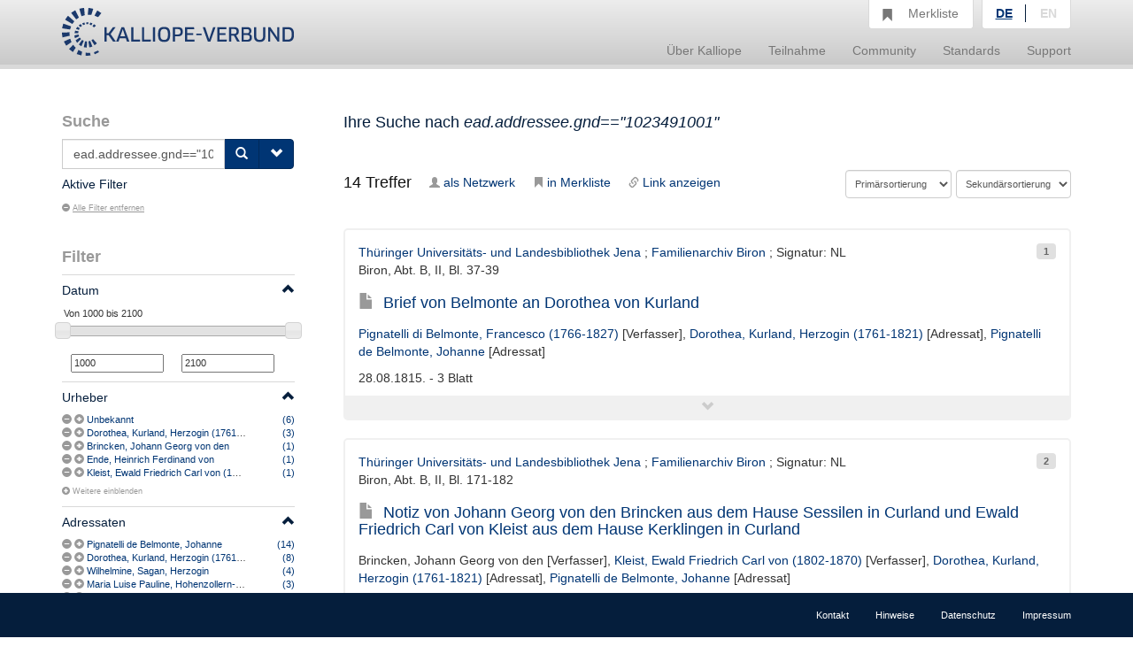

--- FILE ---
content_type: text/html;charset=UTF-8
request_url: https://kalliope-verbund.info/query?q=ead.addressee.gnd%3D%3D%221023491001%22
body_size: 7734
content:
<!DOCTYPE HTML>
<html xmlns="http://www.w3.org/1999/xhtml"
      lang="de">



<script type="text/javascript">window["_gaUserPrefs"] = {
  ioo: function () {
    return true;
  }
}</script>

<head>

  
  

  <title>Kalliope | Verbundkatalog für Archiv- und archivähnliche Bestände und nationales Nachweisinstrument für Nachlässe und Autographen</title>

  <meta charset="UTF-8"/>
  <meta name="lang" content="de">
  <meta name="description" content="Kalliope ist ein Verbund für die Erschließung von Archiv- und archivähnlichen Beständen und nationales Nachweisinstrument für Nachlässe und Autographen. Der Aufbau des Verbunds erfolgte durch die Staatsbibliothek zu Berlin - Preußischer Kulturbesitz (SBB-PK) mit Unterstützung der Deutschen Forschungsgemeinschaft (DFG) 2001." />

  <link rel="stylesheet" href="/css/bootstrap.css"/>
  <link rel="stylesheet" href="/css/kopac_style.css"/>
  <link rel="stylesheet" href="/css/jquery-ui.css"/>
  <link rel="stylesheet" href="/css/findingaid.css"/>
  

  <link rel="shortcut icon" href="/img/favicon.ico" type="image/vnd.microsoft.icon" />

  <script src="/js/jquery-1.10.2.min.js"></script>
  <script src="/js/jquery-ui.js"></script>
  <script src="/js/kopac.js"></script>

  <style>
    .container > .neos-contentcollection > .container {
      padding-left: 0 !Important;
      padding-right: 30px !Important;
    }
  </style>

</head>

<body>

<div id="wrapper">

  <div id="main-wrapper">

    <div id="main-menu"
class="navbar navbar-default navbar-static-top"
role="navigation">

  
  <div class="container">

    <div class="navbar-header">

      <button type="button"
              class="navbar-toggle"
              data-toggle="collapse"
              data-target=".navbar-collapse">
        <span class="sr-only">Navigation umschalten</span>
        <span class="icon-bar"></span>
        <span class="icon-bar"></span>
        <span class="icon-bar"></span>
      </button>

      <a href="/de/index.html"><div id="kopaclogo"><img src="/img/kopac-logo.png"/></div></a>

    </div>

    <div class="navbar-collapse collapse" role="navigation">

      <ul class="nav navbar-nav navbar-right">

        <li class="dropdown">
          <a data-toggle="dropdown" class="dropdown-toggle" href="/de/ueber-kalliope/historie.html"><span>Über Kalliope</span></a>
          <ul class="dropdown-menu">
            <li><a href="/de/ueber-kalliope/historie.html"><span>Historie</span></a></li>
            <li><a href="/de/ueber-kalliope/tourdhorizon.html"><span>Tour d&#39;Horizon</span></a></li>
          </ul>
        </li>

        <li class="dropdown">
          <a data-toggle="dropdown" class="dropdown-toggle" href="/de/Teilnahme/Kalliope-Verbund.html"><span>Teilnahme</span></a>
          <ul class="dropdown-menu">
            <li><a href="/de/Teilnahme/Kalliope-Verbund.html"><span>Kalliope-Verbund</span></a></li>
            <li><a href="/de/Teilnahme/datenbereitstellung.html"><span>Datenbereitstellung</span></a></li>
            <li><a href="/de/Teilnahme/zdn.html"><span>Nachlässe melden</span></a></li>
          </ul>
        </li>

        <li class="dropdown">
          <a data-toggle="dropdown" class="dropdown-toggle" href="/de/community/onlineangebote.html"><span>Community</span></a>
          <ul class="dropdown-menu">
            <li><a href="/de/community/onlineangebote.html"><span>Onlineangebote</span></a></li>
          </ul>
        </li>

        <li class="dropdown">
          <a data-toggle="dropdown" class="dropdown-toggle" href="/de/standards/normdaten.html"><span>Standards</span></a>
          <ul class="dropdown-menu">
            <li><a href="/de/standards/normdaten.html"><span>Normdaten</span></a></li>
            <li><a href="/de/standards/regelwerke.html"><span>Regelwerke</span></a></li>
            <li><a href="/de/standards/datenformate.html"><span>Datenformate</span></a></li>
          </ul>
        </li>

        <li class="dropdown">
          <a data-toggle="dropdown" class="dropdown-toggle" href="/de/support/cql.html"><span>Support</span></a>
          <ul class="dropdown-menu">
            <li><a href="/de/support/cql.html"><span>CQL</span></a></li>
            <li><a href="/de/support/sru.html"><span>SRU</span></a></li>
          </ul>
        </li>

        <li id="notebox">
          <a href="/denotebox?q=">
            <span class="btn glyphicon glyphicon-bookmark  hidden-xs"></span>
            <div id="nbtext"><span>Merkliste</span></div>
          </a>
        </li>


        <li id="language-choice" class="dropdown">
          <a data-toggle="dropdown" class="dropdown-toggle" href="#"><span>Sprachwahl</span></a>
          <ul class="dropdown-menu">
            <li><a class="active" id="de" href="/de/index.html"><span>DE</span></a></li>
            <li><a id="en" href="/en/index.html"><span>EN</span></a></li>
          </ul>
        </li>

      </ul>

    </div>

  </div>

</div>

    <div>
  <div class="neos-contentcollection"><div xmlns:eac="urn:isbn:1-931666-33-4" xmlns:ead="urn:isbn:1-931666-22-9" xmlns:f="http://neos.typo3.org/" xmlns:fo="http://www.w3.org/1999/XSL/Format" xmlns:mapping="http://www.infolytics.com/mapping" xmlns:saxon="http://saxon.sf.net/" xmlns:t="http://www.infolytics.com/translation" xmlns:xlink="http://www.w3.org/1999/xlink" xmlns:xs="http://www.w3.org/2001/XMLSchema" xmlns:xsi="http://www.w3.org/2001/XMLSchema-instance" class="container" role="main"><div class="row"><div class="col-md-3"><form role="search" method="get"><div id="searchbox"><h1>Suche</h1><div><div id="searchinput" class="input-group"><input id="query" type="text" class="form-control" name="q" value="ead.addressee.gnd==&#34;1023491001&#34;" placeholder="Neue Suchanfrage"></input><input id="oldquery" type="hidden" name="oldquery" disabled="disabled" value="ead.addressee.gnd==&#34;1023491001&#34;"></input><span class="input-group-btn"><button class="btn btn-primary" type="submit"><span class="glyphicon glyphicon-search"></span></button><button id="searchOptionButton" class="btn btn-primary" type="button"><span class="glyphicon glyphicon-chevron-down"></span></button></span></div></div></div><div id="searchOptionsBox" class="searchOptions"><h2>Suchoptionen</h2><label class="checkbox"><input type="checkbox" name="q.opt" value="joincollection"></input>Nur Bestandsangaben anzeigen</label><label class="checkbox"><input type="checkbox" name="q.opt" value="digital"></input>Nur digitalisierte Quellen anzeigen</label><label class="checkbox"><input type="checkbox" name="q.opt" value="eac"></input>Suche nur nach Personen und Organisationen</label><label class="checkbox"><input type="checkbox" name="q.opt" value="collection"></input>Suche nur nach Nachlässen</label><label class="checkbox"><input type="checkbox" name="q.opt" value="item"></input>Suche nur nach Autographen</label></div><input type="hidden" name="lastparam" value="true"></input></form><div class="activeFilter clearfix"><h2>Aktive Filter</h2><ul class="list-inline"></ul><h5 class="filteroff"><a href="query?q=ead.addressee.gnd%3D%3D%221023491001%22&amp;htmlFull=false&amp;lang=de&amp;lastparam=true"><span class="glyphicon glyphicon-minus-sign"></span>Alle Filter entfernen</a></h5></div><div id="filters"><h2>Filter<span id="mobileFilterToggle" class="hidden-md hidden-lg glyphicon glyphicon-chevron-down pull-right"></span></h2>
  
  <div class="filter"><div class="filterHeading clearfix"><a href="#"><h5 class="pull-left">Datum</h5><span style="line-height: 2em;" class="glyphicon glyphicon-chevron-up pull-right"></span></a></div><div class="filterContent"><div class="filterShortContent"><p><input type="text" id="amount" style="border:0; font-weight: normal;"></input></p><div id="slider-range" class="ui-slider ui-slider-horizontal ui-widget ui-widget-content ui-corner-all" aria-disabled="false"></div><p><input id="min-slider" class="sliderValue no-spin" data-index="0" value="1000" type="text" maxlength="4" onkeypress="return isNumberKey(event)"></input><input id="max-slider" class="sliderValue no-spin" data-index="1" value="2100" type="text" maxlength="4" onkeypress="return isNumberKey(event)"></input></p></div></div></div><div class="filter"><div class="filterHeading clearfix"><a href="#"><h5 class="pull-left">Urheber</h5><span style="line-height: 2em;" class="glyphicon glyphicon-chevron-up pull-right"></span></a></div><div class="filterContent"><div class="filterShortContent"><p class="filterParagraph"><span class="oneFacetContent"><span class="facetControls"><a title="Unbekannt ausschließen" href="query?q=ead.addressee.gnd%3D%3D%221023491001%22&amp;htmlFull=false&amp;lang=de&amp;fq=ead.creator.index%3A%28NOT%28%22Unbekannt%22%29%29&amp;lastparam=true"><span class="glyphicon glyphicon-minus-sign"></span></a><a href="query?q=ead.addressee.gnd%3D%3D%221023491001%22&amp;htmlFull=false&amp;lang=de&amp;fq=ead.creator.index%3A%28%22Unbekannt%22%29&amp;lastparam=true" title="Unbekannt filtern"><span class="glyphicon glyphicon-plus-sign"></span></a></span><span class="feacetText"><a href="query?q=ead.addressee.gnd%3D%3D%221023491001%22&amp;htmlFull=false&amp;lang=de&amp;fq=ead.creator.index%3A%28%22Unbekannt%22%29&amp;lastparam=true" title="Unbekannt filtern">Unbekannt</a></span><span class="facetNumber"><a href="query?q=ead.addressee.gnd%3D%3D%221023491001%22&amp;htmlFull=false&amp;lang=de&amp;fq=ead.creator.index%3A%28%22Unbekannt%22%29&amp;lastparam=true" title="Unbekannt filtern"><span>(6)</span></a></span></span></p><p class="filterParagraph"><span class="oneFacetContent"><span class="facetControls"><a title="Dorothea, Kurland, Herzogin (1761-1821) ausschließen" href="query?q=ead.addressee.gnd%3D%3D%221023491001%22&amp;htmlFull=false&amp;lang=de&amp;fq=ead.creator.index%3A%28NOT%28%22Dorothea%2C%20Kurland%2C%20Herzogin%20%281761-1821%29%22%29%29&amp;lastparam=true"><span class="glyphicon glyphicon-minus-sign"></span></a><a href="query?q=ead.addressee.gnd%3D%3D%221023491001%22&amp;htmlFull=false&amp;lang=de&amp;fq=ead.creator.index%3A%28%22Dorothea%2C%20Kurland%2C%20Herzogin%20%281761-1821%29%22%29&amp;lastparam=true" title="Dorothea, Kurland, Herzogin (1761-1821) filtern"><span class="glyphicon glyphicon-plus-sign"></span></a></span><span class="feacetText"><a href="query?q=ead.addressee.gnd%3D%3D%221023491001%22&amp;htmlFull=false&amp;lang=de&amp;fq=ead.creator.index%3A%28%22Dorothea%2C%20Kurland%2C%20Herzogin%20%281761-1821%29%22%29&amp;lastparam=true" title="Dorothea, Kurland, Herzogin (1761-1821) filtern">Dorothea, Kurland, Herzogin (1761-1821)</a></span><span class="facetNumber"><a href="query?q=ead.addressee.gnd%3D%3D%221023491001%22&amp;htmlFull=false&amp;lang=de&amp;fq=ead.creator.index%3A%28%22Dorothea%2C%20Kurland%2C%20Herzogin%20%281761-1821%29%22%29&amp;lastparam=true" title="Dorothea, Kurland, Herzogin (1761-1821) filtern"><span>(3)</span></a></span></span></p><p class="filterParagraph"><span class="oneFacetContent"><span class="facetControls"><a title="Brincken, Johann Georg von den ausschließen" href="query?q=ead.addressee.gnd%3D%3D%221023491001%22&amp;htmlFull=false&amp;lang=de&amp;fq=ead.creator.index%3A%28NOT%28%22Brincken%2C%20Johann%20Georg%20von%20den%22%29%29&amp;lastparam=true"><span class="glyphicon glyphicon-minus-sign"></span></a><a href="query?q=ead.addressee.gnd%3D%3D%221023491001%22&amp;htmlFull=false&amp;lang=de&amp;fq=ead.creator.index%3A%28%22Brincken%2C%20Johann%20Georg%20von%20den%22%29&amp;lastparam=true" title="Brincken, Johann Georg von den filtern"><span class="glyphicon glyphicon-plus-sign"></span></a></span><span class="feacetText"><a href="query?q=ead.addressee.gnd%3D%3D%221023491001%22&amp;htmlFull=false&amp;lang=de&amp;fq=ead.creator.index%3A%28%22Brincken%2C%20Johann%20Georg%20von%20den%22%29&amp;lastparam=true" title="Brincken, Johann Georg von den filtern">Brincken, Johann Georg von den</a></span><span class="facetNumber"><a href="query?q=ead.addressee.gnd%3D%3D%221023491001%22&amp;htmlFull=false&amp;lang=de&amp;fq=ead.creator.index%3A%28%22Brincken%2C%20Johann%20Georg%20von%20den%22%29&amp;lastparam=true" title="Brincken, Johann Georg von den filtern"><span>(1)</span></a></span></span></p><p class="filterParagraph"><span class="oneFacetContent"><span class="facetControls"><a title="Ende, Heinrich Ferdinand von ausschließen" href="query?q=ead.addressee.gnd%3D%3D%221023491001%22&amp;htmlFull=false&amp;lang=de&amp;fq=ead.creator.index%3A%28NOT%28%22Ende%2C%20Heinrich%20Ferdinand%20von%22%29%29&amp;lastparam=true"><span class="glyphicon glyphicon-minus-sign"></span></a><a href="query?q=ead.addressee.gnd%3D%3D%221023491001%22&amp;htmlFull=false&amp;lang=de&amp;fq=ead.creator.index%3A%28%22Ende%2C%20Heinrich%20Ferdinand%20von%22%29&amp;lastparam=true" title="Ende, Heinrich Ferdinand von filtern"><span class="glyphicon glyphicon-plus-sign"></span></a></span><span class="feacetText"><a href="query?q=ead.addressee.gnd%3D%3D%221023491001%22&amp;htmlFull=false&amp;lang=de&amp;fq=ead.creator.index%3A%28%22Ende%2C%20Heinrich%20Ferdinand%20von%22%29&amp;lastparam=true" title="Ende, Heinrich Ferdinand von filtern">Ende, Heinrich Ferdinand von</a></span><span class="facetNumber"><a href="query?q=ead.addressee.gnd%3D%3D%221023491001%22&amp;htmlFull=false&amp;lang=de&amp;fq=ead.creator.index%3A%28%22Ende%2C%20Heinrich%20Ferdinand%20von%22%29&amp;lastparam=true" title="Ende, Heinrich Ferdinand von filtern"><span>(1)</span></a></span></span></p><p class="filterParagraph"><span class="oneFacetContent"><span class="facetControls"><a title="Kleist, Ewald Friedrich Carl von (1802-1870) ausschließen" href="query?q=ead.addressee.gnd%3D%3D%221023491001%22&amp;htmlFull=false&amp;lang=de&amp;fq=ead.creator.index%3A%28NOT%28%22Kleist%2C%20Ewald%20Friedrich%20Carl%20von%20%281802-1870%29%22%29%29&amp;lastparam=true"><span class="glyphicon glyphicon-minus-sign"></span></a><a href="query?q=ead.addressee.gnd%3D%3D%221023491001%22&amp;htmlFull=false&amp;lang=de&amp;fq=ead.creator.index%3A%28%22Kleist%2C%20Ewald%20Friedrich%20Carl%20von%20%281802-1870%29%22%29&amp;lastparam=true" title="Kleist, Ewald Friedrich Carl von (1802-1870) filtern"><span class="glyphicon glyphicon-plus-sign"></span></a></span><span class="feacetText"><a href="query?q=ead.addressee.gnd%3D%3D%221023491001%22&amp;htmlFull=false&amp;lang=de&amp;fq=ead.creator.index%3A%28%22Kleist%2C%20Ewald%20Friedrich%20Carl%20von%20%281802-1870%29%22%29&amp;lastparam=true" title="Kleist, Ewald Friedrich Carl von (1802-1870) filtern">Kleist, Ewald Friedrich Carl von (1802-1870)</a></span><span class="facetNumber"><a href="query?q=ead.addressee.gnd%3D%3D%221023491001%22&amp;htmlFull=false&amp;lang=de&amp;fq=ead.creator.index%3A%28%22Kleist%2C%20Ewald%20Friedrich%20Carl%20von%20%281802-1870%29%22%29&amp;lastparam=true" title="Kleist, Ewald Friedrich Carl von (1802-1870) filtern"><span>(1)</span></a></span></span></p><p class="showLongContent"><small><a href="/solr/kopac/facetsearch?q=ead.addressee.gnd%3D%3D%221023491001%22&amp;htmlFull=false&amp;lang=de&amp;onefacet=ead.creator.index&amp;lastparam=true"><span class="glyphicon glyphicon-plus-sign"></span>Weitere einblenden</a></small></p></div></div></div><div class="filter"><div class="filterHeading clearfix"><a href="#"><h5 class="pull-left">Adressaten</h5><span style="line-height: 2em;" class="glyphicon glyphicon-chevron-up pull-right"></span></a></div><div class="filterContent"><div class="filterShortContent"><p class="filterParagraph"><span class="oneFacetContent"><span class="facetControls"><a title="Pignatelli de Belmonte, Johanne ausschließen" href="query?q=ead.addressee.gnd%3D%3D%221023491001%22&amp;htmlFull=false&amp;lang=de&amp;fq=ead.addressee.index%3A%28NOT%28%22Pignatelli%20de%20Belmonte%2C%20Johanne%22%29%29&amp;lastparam=true"><span class="glyphicon glyphicon-minus-sign"></span></a><a href="query?q=ead.addressee.gnd%3D%3D%221023491001%22&amp;htmlFull=false&amp;lang=de&amp;fq=ead.addressee.index%3A%28%22Pignatelli%20de%20Belmonte%2C%20Johanne%22%29&amp;lastparam=true" title="Pignatelli de Belmonte, Johanne filtern"><span class="glyphicon glyphicon-plus-sign"></span></a></span><span class="feacetText"><a href="query?q=ead.addressee.gnd%3D%3D%221023491001%22&amp;htmlFull=false&amp;lang=de&amp;fq=ead.addressee.index%3A%28%22Pignatelli%20de%20Belmonte%2C%20Johanne%22%29&amp;lastparam=true" title="Pignatelli de Belmonte, Johanne filtern">Pignatelli de Belmonte, Johanne</a></span><span class="facetNumber"><a href="query?q=ead.addressee.gnd%3D%3D%221023491001%22&amp;htmlFull=false&amp;lang=de&amp;fq=ead.addressee.index%3A%28%22Pignatelli%20de%20Belmonte%2C%20Johanne%22%29&amp;lastparam=true" title="Pignatelli de Belmonte, Johanne filtern"><span>(14)</span></a></span></span></p><p class="filterParagraph"><span class="oneFacetContent"><span class="facetControls"><a title="Dorothea, Kurland, Herzogin (1761-1821) ausschließen" href="query?q=ead.addressee.gnd%3D%3D%221023491001%22&amp;htmlFull=false&amp;lang=de&amp;fq=ead.addressee.index%3A%28NOT%28%22Dorothea%2C%20Kurland%2C%20Herzogin%20%281761-1821%29%22%29%29&amp;lastparam=true"><span class="glyphicon glyphicon-minus-sign"></span></a><a href="query?q=ead.addressee.gnd%3D%3D%221023491001%22&amp;htmlFull=false&amp;lang=de&amp;fq=ead.addressee.index%3A%28%22Dorothea%2C%20Kurland%2C%20Herzogin%20%281761-1821%29%22%29&amp;lastparam=true" title="Dorothea, Kurland, Herzogin (1761-1821) filtern"><span class="glyphicon glyphicon-plus-sign"></span></a></span><span class="feacetText"><a href="query?q=ead.addressee.gnd%3D%3D%221023491001%22&amp;htmlFull=false&amp;lang=de&amp;fq=ead.addressee.index%3A%28%22Dorothea%2C%20Kurland%2C%20Herzogin%20%281761-1821%29%22%29&amp;lastparam=true" title="Dorothea, Kurland, Herzogin (1761-1821) filtern">Dorothea, Kurland, Herzogin (1761-1821)</a></span><span class="facetNumber"><a href="query?q=ead.addressee.gnd%3D%3D%221023491001%22&amp;htmlFull=false&amp;lang=de&amp;fq=ead.addressee.index%3A%28%22Dorothea%2C%20Kurland%2C%20Herzogin%20%281761-1821%29%22%29&amp;lastparam=true" title="Dorothea, Kurland, Herzogin (1761-1821) filtern"><span>(8)</span></a></span></span></p><p class="filterParagraph"><span class="oneFacetContent"><span class="facetControls"><a title="Wilhelmine, Sagan, Herzogin ausschließen" href="query?q=ead.addressee.gnd%3D%3D%221023491001%22&amp;htmlFull=false&amp;lang=de&amp;fq=ead.addressee.index%3A%28NOT%28%22Wilhelmine%2C%20Sagan%2C%20Herzogin%22%29%29&amp;lastparam=true"><span class="glyphicon glyphicon-minus-sign"></span></a><a href="query?q=ead.addressee.gnd%3D%3D%221023491001%22&amp;htmlFull=false&amp;lang=de&amp;fq=ead.addressee.index%3A%28%22Wilhelmine%2C%20Sagan%2C%20Herzogin%22%29&amp;lastparam=true" title="Wilhelmine, Sagan, Herzogin filtern"><span class="glyphicon glyphicon-plus-sign"></span></a></span><span class="feacetText"><a href="query?q=ead.addressee.gnd%3D%3D%221023491001%22&amp;htmlFull=false&amp;lang=de&amp;fq=ead.addressee.index%3A%28%22Wilhelmine%2C%20Sagan%2C%20Herzogin%22%29&amp;lastparam=true" title="Wilhelmine, Sagan, Herzogin filtern">Wilhelmine, Sagan, Herzogin</a></span><span class="facetNumber"><a href="query?q=ead.addressee.gnd%3D%3D%221023491001%22&amp;htmlFull=false&amp;lang=de&amp;fq=ead.addressee.index%3A%28%22Wilhelmine%2C%20Sagan%2C%20Herzogin%22%29&amp;lastparam=true" title="Wilhelmine, Sagan, Herzogin filtern"><span>(4)</span></a></span></span></p><p class="filterParagraph"><span class="oneFacetContent"><span class="facetControls"><a title="Maria Luise Pauline, Hohenzollern-Hechingen, Fürstin (1782-1845) ausschließen" href="query?q=ead.addressee.gnd%3D%3D%221023491001%22&amp;htmlFull=false&amp;lang=de&amp;fq=ead.addressee.index%3A%28NOT%28%22Maria%20Luise%20Pauline%2C%20Hohenzollern-Hechingen%2C%20F%C3%BCrstin%20%281782-1845%29%22%29%29&amp;lastparam=true"><span class="glyphicon glyphicon-minus-sign"></span></a><a href="query?q=ead.addressee.gnd%3D%3D%221023491001%22&amp;htmlFull=false&amp;lang=de&amp;fq=ead.addressee.index%3A%28%22Maria%20Luise%20Pauline%2C%20Hohenzollern-Hechingen%2C%20F%C3%BCrstin%20%281782-1845%29%22%29&amp;lastparam=true" title="Maria Luise Pauline, Hohenzollern-Hechingen, Fürstin (1782-1845) filtern"><span class="glyphicon glyphicon-plus-sign"></span></a></span><span class="feacetText"><a href="query?q=ead.addressee.gnd%3D%3D%221023491001%22&amp;htmlFull=false&amp;lang=de&amp;fq=ead.addressee.index%3A%28%22Maria%20Luise%20Pauline%2C%20Hohenzollern-Hechingen%2C%20F%C3%BCrstin%20%281782-1845%29%22%29&amp;lastparam=true" title="Maria Luise Pauline, Hohenzollern-Hechingen, Fürstin (1782-1845) filtern">Maria Luise Pauline, Hohenzollern-Hechingen, Fürstin (1782-1845)</a></span><span class="facetNumber"><a href="query?q=ead.addressee.gnd%3D%3D%221023491001%22&amp;htmlFull=false&amp;lang=de&amp;fq=ead.addressee.index%3A%28%22Maria%20Luise%20Pauline%2C%20Hohenzollern-Hechingen%2C%20F%C3%BCrstin%20%281782-1845%29%22%29&amp;lastparam=true" title="Maria Luise Pauline, Hohenzollern-Hechingen, Fürstin (1782-1845) filtern"><span>(3)</span></a></span></span></p><p class="filterParagraph"><span class="oneFacetContent"><span class="facetControls"><a title="Talleyrand-Périgord, Dorothée de (1793-1862) ausschließen" href="query?q=ead.addressee.gnd%3D%3D%221023491001%22&amp;htmlFull=false&amp;lang=de&amp;fq=ead.addressee.index%3A%28NOT%28%22Talleyrand-P%C3%A9rigord%2C%20Doroth%C3%A9e%20de%20%281793-1862%29%22%29%29&amp;lastparam=true"><span class="glyphicon glyphicon-minus-sign"></span></a><a href="query?q=ead.addressee.gnd%3D%3D%221023491001%22&amp;htmlFull=false&amp;lang=de&amp;fq=ead.addressee.index%3A%28%22Talleyrand-P%C3%A9rigord%2C%20Doroth%C3%A9e%20de%20%281793-1862%29%22%29&amp;lastparam=true" title="Talleyrand-Périgord, Dorothée de (1793-1862) filtern"><span class="glyphicon glyphicon-plus-sign"></span></a></span><span class="feacetText"><a href="query?q=ead.addressee.gnd%3D%3D%221023491001%22&amp;htmlFull=false&amp;lang=de&amp;fq=ead.addressee.index%3A%28%22Talleyrand-P%C3%A9rigord%2C%20Doroth%C3%A9e%20de%20%281793-1862%29%22%29&amp;lastparam=true" title="Talleyrand-Périgord, Dorothée de (1793-1862) filtern">Talleyrand-Périgord, Dorothée de (1793-1862)</a></span><span class="facetNumber"><a href="query?q=ead.addressee.gnd%3D%3D%221023491001%22&amp;htmlFull=false&amp;lang=de&amp;fq=ead.addressee.index%3A%28%22Talleyrand-P%C3%A9rigord%2C%20Doroth%C3%A9e%20de%20%281793-1862%29%22%29&amp;lastparam=true" title="Talleyrand-Périgord, Dorothée de (1793-1862) filtern"><span>(1)</span></a></span></span></p></div></div></div><div class="filter"><div class="filterHeading clearfix"><a href="#"><h5 class="pull-left">Beteiligte</h5><span style="line-height: 2em;" class="glyphicon glyphicon-chevron-up pull-right"></span></a></div><div class="filterContent"><div class="filterShortContent"><p class="filterParagraph"><span class="oneFacetContent"><span class="facetControls"><a title="Talleyrand-Périgord, Dorothée de (1793-1862) ausschließen" href="query?q=ead.addressee.gnd%3D%3D%221023491001%22&amp;htmlFull=false&amp;lang=de&amp;fq=ead.others.index%3A%28NOT%28%22Talleyrand-P%C3%A9rigord%2C%20Doroth%C3%A9e%20de%20%281793-1862%29%22%29%29&amp;lastparam=true"><span class="glyphicon glyphicon-minus-sign"></span></a><a href="query?q=ead.addressee.gnd%3D%3D%221023491001%22&amp;htmlFull=false&amp;lang=de&amp;fq=ead.others.index%3A%28%22Talleyrand-P%C3%A9rigord%2C%20Doroth%C3%A9e%20de%20%281793-1862%29%22%29&amp;lastparam=true" title="Talleyrand-Périgord, Dorothée de (1793-1862) filtern"><span class="glyphicon glyphicon-plus-sign"></span></a></span><span class="feacetText"><a href="query?q=ead.addressee.gnd%3D%3D%221023491001%22&amp;htmlFull=false&amp;lang=de&amp;fq=ead.others.index%3A%28%22Talleyrand-P%C3%A9rigord%2C%20Doroth%C3%A9e%20de%20%281793-1862%29%22%29&amp;lastparam=true" title="Talleyrand-Périgord, Dorothée de (1793-1862) filtern">Talleyrand-Périgord, Dorothée de (1793-1862)</a></span><span class="facetNumber"><a href="query?q=ead.addressee.gnd%3D%3D%221023491001%22&amp;htmlFull=false&amp;lang=de&amp;fq=ead.others.index%3A%28%22Talleyrand-P%C3%A9rigord%2C%20Doroth%C3%A9e%20de%20%281793-1862%29%22%29&amp;lastparam=true" title="Talleyrand-Périgord, Dorothée de (1793-1862) filtern"><span>(3)</span></a></span></span></p><p class="filterParagraph"><span class="oneFacetContent"><span class="facetControls"><a title="Aleksandr I., Russland, Zar (1777-1825) ausschließen" href="query?q=ead.addressee.gnd%3D%3D%221023491001%22&amp;htmlFull=false&amp;lang=de&amp;fq=ead.others.index%3A%28NOT%28%22Aleksandr%20I.%2C%20Russland%2C%20Zar%20%281777-1825%29%22%29%29&amp;lastparam=true"><span class="glyphicon glyphicon-minus-sign"></span></a><a href="query?q=ead.addressee.gnd%3D%3D%221023491001%22&amp;htmlFull=false&amp;lang=de&amp;fq=ead.others.index%3A%28%22Aleksandr%20I.%2C%20Russland%2C%20Zar%20%281777-1825%29%22%29&amp;lastparam=true" title="Aleksandr I., Russland, Zar (1777-1825) filtern"><span class="glyphicon glyphicon-plus-sign"></span></a></span><span class="feacetText"><a href="query?q=ead.addressee.gnd%3D%3D%221023491001%22&amp;htmlFull=false&amp;lang=de&amp;fq=ead.others.index%3A%28%22Aleksandr%20I.%2C%20Russland%2C%20Zar%20%281777-1825%29%22%29&amp;lastparam=true" title="Aleksandr I., Russland, Zar (1777-1825) filtern">Aleksandr I., Russland, Zar (1777-1825)</a></span><span class="facetNumber"><a href="query?q=ead.addressee.gnd%3D%3D%221023491001%22&amp;htmlFull=false&amp;lang=de&amp;fq=ead.others.index%3A%28%22Aleksandr%20I.%2C%20Russland%2C%20Zar%20%281777-1825%29%22%29&amp;lastparam=true" title="Aleksandr I., Russland, Zar (1777-1825) filtern"><span>(2)</span></a></span></span></p><p class="filterParagraph"><span class="oneFacetContent"><span class="facetControls"><a title="Dorothea, Kurland, Herzogin (1761-1821) ausschließen" href="query?q=ead.addressee.gnd%3D%3D%221023491001%22&amp;htmlFull=false&amp;lang=de&amp;fq=ead.others.index%3A%28NOT%28%22Dorothea%2C%20Kurland%2C%20Herzogin%20%281761-1821%29%22%29%29&amp;lastparam=true"><span class="glyphicon glyphicon-minus-sign"></span></a><a href="query?q=ead.addressee.gnd%3D%3D%221023491001%22&amp;htmlFull=false&amp;lang=de&amp;fq=ead.others.index%3A%28%22Dorothea%2C%20Kurland%2C%20Herzogin%20%281761-1821%29%22%29&amp;lastparam=true" title="Dorothea, Kurland, Herzogin (1761-1821) filtern"><span class="glyphicon glyphicon-plus-sign"></span></a></span><span class="feacetText"><a href="query?q=ead.addressee.gnd%3D%3D%221023491001%22&amp;htmlFull=false&amp;lang=de&amp;fq=ead.others.index%3A%28%22Dorothea%2C%20Kurland%2C%20Herzogin%20%281761-1821%29%22%29&amp;lastparam=true" title="Dorothea, Kurland, Herzogin (1761-1821) filtern">Dorothea, Kurland, Herzogin (1761-1821)</a></span><span class="facetNumber"><a href="query?q=ead.addressee.gnd%3D%3D%221023491001%22&amp;htmlFull=false&amp;lang=de&amp;fq=ead.others.index%3A%28%22Dorothea%2C%20Kurland%2C%20Herzogin%20%281761-1821%29%22%29&amp;lastparam=true" title="Dorothea, Kurland, Herzogin (1761-1821) filtern"><span>(2)</span></a></span></span></p><p class="filterParagraph"><span class="oneFacetContent"><span class="facetControls"><a title="Krug, Wilhelm Traugott (1770-1842) ausschließen" href="query?q=ead.addressee.gnd%3D%3D%221023491001%22&amp;htmlFull=false&amp;lang=de&amp;fq=ead.others.index%3A%28NOT%28%22Krug%2C%20Wilhelm%20Traugott%20%281770-1842%29%22%29%29&amp;lastparam=true"><span class="glyphicon glyphicon-minus-sign"></span></a><a href="query?q=ead.addressee.gnd%3D%3D%221023491001%22&amp;htmlFull=false&amp;lang=de&amp;fq=ead.others.index%3A%28%22Krug%2C%20Wilhelm%20Traugott%20%281770-1842%29%22%29&amp;lastparam=true" title="Krug, Wilhelm Traugott (1770-1842) filtern"><span class="glyphicon glyphicon-plus-sign"></span></a></span><span class="feacetText"><a href="query?q=ead.addressee.gnd%3D%3D%221023491001%22&amp;htmlFull=false&amp;lang=de&amp;fq=ead.others.index%3A%28%22Krug%2C%20Wilhelm%20Traugott%20%281770-1842%29%22%29&amp;lastparam=true" title="Krug, Wilhelm Traugott (1770-1842) filtern">Krug, Wilhelm Traugott (1770-1842)</a></span><span class="facetNumber"><a href="query?q=ead.addressee.gnd%3D%3D%221023491001%22&amp;htmlFull=false&amp;lang=de&amp;fq=ead.others.index%3A%28%22Krug%2C%20Wilhelm%20Traugott%20%281770-1842%29%22%29&amp;lastparam=true" title="Krug, Wilhelm Traugott (1770-1842) filtern"><span>(2)</span></a></span></span></p><p class="filterParagraph"><span class="oneFacetContent"><span class="facetControls"><a title="Krüdener, Barbara Juliane von (1764-1824) ausschließen" href="query?q=ead.addressee.gnd%3D%3D%221023491001%22&amp;htmlFull=false&amp;lang=de&amp;fq=ead.others.index%3A%28NOT%28%22Kr%C3%BCdener%2C%20Barbara%20Juliane%20von%20%281764-1824%29%22%29%29&amp;lastparam=true"><span class="glyphicon glyphicon-minus-sign"></span></a><a href="query?q=ead.addressee.gnd%3D%3D%221023491001%22&amp;htmlFull=false&amp;lang=de&amp;fq=ead.others.index%3A%28%22Kr%C3%BCdener%2C%20Barbara%20Juliane%20von%20%281764-1824%29%22%29&amp;lastparam=true" title="Krüdener, Barbara Juliane von (1764-1824) filtern"><span class="glyphicon glyphicon-plus-sign"></span></a></span><span class="feacetText"><a href="query?q=ead.addressee.gnd%3D%3D%221023491001%22&amp;htmlFull=false&amp;lang=de&amp;fq=ead.others.index%3A%28%22Kr%C3%BCdener%2C%20Barbara%20Juliane%20von%20%281764-1824%29%22%29&amp;lastparam=true" title="Krüdener, Barbara Juliane von (1764-1824) filtern">Krüdener, Barbara Juliane von (1764-1824)</a></span><span class="facetNumber"><a href="query?q=ead.addressee.gnd%3D%3D%221023491001%22&amp;htmlFull=false&amp;lang=de&amp;fq=ead.others.index%3A%28%22Kr%C3%BCdener%2C%20Barbara%20Juliane%20von%20%281764-1824%29%22%29&amp;lastparam=true" title="Krüdener, Barbara Juliane von (1764-1824) filtern"><span>(2)</span></a></span></span></p><p class="showLongContent"><small><a href="/solr/kopac/facetsearch?q=ead.addressee.gnd%3D%3D%221023491001%22&amp;htmlFull=false&amp;lang=de&amp;onefacet=ead.others.index&amp;lastparam=true"><span class="glyphicon glyphicon-plus-sign"></span>Weitere einblenden</a></small></p></div></div></div><div class="filter"><div class="filterHeading clearfix"><a href="#"><h5 class="pull-left">Gattungen</h5><span style="line-height: 2em;" class="glyphicon glyphicon-chevron-up pull-right"></span></a></div><div class="filterContent"><div class="filterShortContent"><p class="filterParagraph"><span class="oneFacetContent"><span class="facetControls"><a title="Brief ausschließen" href="query?q=ead.addressee.gnd%3D%3D%221023491001%22&amp;htmlFull=false&amp;lang=de&amp;fq=ead.genre.index%3A%28NOT%28%22Brief%22%29%29&amp;lastparam=true"><span class="glyphicon glyphicon-minus-sign"></span></a><a href="query?q=ead.addressee.gnd%3D%3D%221023491001%22&amp;htmlFull=false&amp;lang=de&amp;fq=ead.genre.index%3A%28%22Brief%22%29&amp;lastparam=true" title="Brief filtern"><span class="glyphicon glyphicon-plus-sign"></span></a></span><span class="feacetText"><a href="query?q=ead.addressee.gnd%3D%3D%221023491001%22&amp;htmlFull=false&amp;lang=de&amp;fq=ead.genre.index%3A%28%22Brief%22%29&amp;lastparam=true" title="Brief filtern">Brief</a></span><span class="facetNumber"><a href="query?q=ead.addressee.gnd%3D%3D%221023491001%22&amp;htmlFull=false&amp;lang=de&amp;fq=ead.genre.index%3A%28%22Brief%22%29&amp;lastparam=true" title="Brief filtern"><span>(12)</span></a></span></span></p><p class="filterParagraph"><span class="oneFacetContent"><span class="facetControls"><a title="Bearbeitung ausschließen" href="query?q=ead.addressee.gnd%3D%3D%221023491001%22&amp;htmlFull=false&amp;lang=de&amp;fq=ead.genre.index%3A%28NOT%28%22Bearbeitung%22%29%29&amp;lastparam=true"><span class="glyphicon glyphicon-minus-sign"></span></a><a href="query?q=ead.addressee.gnd%3D%3D%221023491001%22&amp;htmlFull=false&amp;lang=de&amp;fq=ead.genre.index%3A%28%22Bearbeitung%22%29&amp;lastparam=true" title="Bearbeitung filtern"><span class="glyphicon glyphicon-plus-sign"></span></a></span><span class="feacetText"><a href="query?q=ead.addressee.gnd%3D%3D%221023491001%22&amp;htmlFull=false&amp;lang=de&amp;fq=ead.genre.index%3A%28%22Bearbeitung%22%29&amp;lastparam=true" title="Bearbeitung filtern">Bearbeitung</a></span><span class="facetNumber"><a href="query?q=ead.addressee.gnd%3D%3D%221023491001%22&amp;htmlFull=false&amp;lang=de&amp;fq=ead.genre.index%3A%28%22Bearbeitung%22%29&amp;lastparam=true" title="Bearbeitung filtern"><span>(1)</span></a></span></span></p><p class="filterParagraph"><span class="oneFacetContent"><span class="facetControls"><a title="Dokument ausschließen" href="query?q=ead.addressee.gnd%3D%3D%221023491001%22&amp;htmlFull=false&amp;lang=de&amp;fq=ead.genre.index%3A%28NOT%28%22Dokument%22%29%29&amp;lastparam=true"><span class="glyphicon glyphicon-minus-sign"></span></a><a href="query?q=ead.addressee.gnd%3D%3D%221023491001%22&amp;htmlFull=false&amp;lang=de&amp;fq=ead.genre.index%3A%28%22Dokument%22%29&amp;lastparam=true" title="Dokument filtern"><span class="glyphicon glyphicon-plus-sign"></span></a></span><span class="feacetText"><a href="query?q=ead.addressee.gnd%3D%3D%221023491001%22&amp;htmlFull=false&amp;lang=de&amp;fq=ead.genre.index%3A%28%22Dokument%22%29&amp;lastparam=true" title="Dokument filtern">Dokument</a></span><span class="facetNumber"><a href="query?q=ead.addressee.gnd%3D%3D%221023491001%22&amp;htmlFull=false&amp;lang=de&amp;fq=ead.genre.index%3A%28%22Dokument%22%29&amp;lastparam=true" title="Dokument filtern"><span>(1)</span></a></span></span></p></div></div></div><div class="filter"><div class="filterHeading clearfix"><a href="#"><h5 class="pull-left">Bestandshaltende Institutionen</h5><span style="line-height: 2em;" class="glyphicon glyphicon-chevron-up pull-right"></span></a></div><div class="filterContent"><div class="filterShortContent"><p class="filterParagraph"><span class="oneFacetContent"><span class="facetControls"><a title="Thüringer Universitäts- und Landesbibliothek Jena ausschließen" href="query?q=ead.addressee.gnd%3D%3D%221023491001%22&amp;htmlFull=false&amp;lang=de&amp;fq=ead.repository.index%3A%28NOT%28%22Th%C3%BCringer%20Universit%C3%A4ts-%20und%20Landesbibliothek%20Jena%22%29%29&amp;lastparam=true"><span class="glyphicon glyphicon-minus-sign"></span></a><a href="query?q=ead.addressee.gnd%3D%3D%221023491001%22&amp;htmlFull=false&amp;lang=de&amp;fq=ead.repository.index%3A%28%22Th%C3%BCringer%20Universit%C3%A4ts-%20und%20Landesbibliothek%20Jena%22%29&amp;lastparam=true" title="Thüringer Universitäts- und Landesbibliothek Jena filtern"><span class="glyphicon glyphicon-plus-sign"></span></a></span><span class="feacetText"><a href="query?q=ead.addressee.gnd%3D%3D%221023491001%22&amp;htmlFull=false&amp;lang=de&amp;fq=ead.repository.index%3A%28%22Th%C3%BCringer%20Universit%C3%A4ts-%20und%20Landesbibliothek%20Jena%22%29&amp;lastparam=true" title="Thüringer Universitäts- und Landesbibliothek Jena filtern">Thüringer Universitäts- und Landesbibliothek Jena</a></span><span class="facetNumber"><a href="query?q=ead.addressee.gnd%3D%3D%221023491001%22&amp;htmlFull=false&amp;lang=de&amp;fq=ead.repository.index%3A%28%22Th%C3%BCringer%20Universit%C3%A4ts-%20und%20Landesbibliothek%20Jena%22%29&amp;lastparam=true" title="Thüringer Universitäts- und Landesbibliothek Jena filtern"><span>(13)</span></a></span></span></p><p class="filterParagraph"><span class="oneFacetContent"><span class="facetControls"><a title="Goethe-Museum Düsseldorf, Anton-und-Katharina-Kippenberg-Stiftung ausschließen" href="query?q=ead.addressee.gnd%3D%3D%221023491001%22&amp;htmlFull=false&amp;lang=de&amp;fq=ead.repository.index%3A%28NOT%28%22Goethe-Museum%20D%C3%BCsseldorf%2C%20Anton-und-Katharina-Kippenberg-Stiftung%22%29%29&amp;lastparam=true"><span class="glyphicon glyphicon-minus-sign"></span></a><a href="query?q=ead.addressee.gnd%3D%3D%221023491001%22&amp;htmlFull=false&amp;lang=de&amp;fq=ead.repository.index%3A%28%22Goethe-Museum%20D%C3%BCsseldorf%2C%20Anton-und-Katharina-Kippenberg-Stiftung%22%29&amp;lastparam=true" title="Goethe-Museum Düsseldorf, Anton-und-Katharina-Kippenberg-Stiftung filtern"><span class="glyphicon glyphicon-plus-sign"></span></a></span><span class="feacetText"><a href="query?q=ead.addressee.gnd%3D%3D%221023491001%22&amp;htmlFull=false&amp;lang=de&amp;fq=ead.repository.index%3A%28%22Goethe-Museum%20D%C3%BCsseldorf%2C%20Anton-und-Katharina-Kippenberg-Stiftung%22%29&amp;lastparam=true" title="Goethe-Museum Düsseldorf, Anton-und-Katharina-Kippenberg-Stiftung filtern">Goethe-Museum Düsseldorf, Anton-und-Katharina-Kippenberg-Stiftung</a></span><span class="facetNumber"><a href="query?q=ead.addressee.gnd%3D%3D%221023491001%22&amp;htmlFull=false&amp;lang=de&amp;fq=ead.repository.index%3A%28%22Goethe-Museum%20D%C3%BCsseldorf%2C%20Anton-und-Katharina-Kippenberg-Stiftung%22%29&amp;lastparam=true" title="Goethe-Museum Düsseldorf, Anton-und-Katharina-Kippenberg-Stiftung filtern"><span>(1)</span></a></span></span></p></div></div></div><div class="filter"><div class="filterHeading clearfix"><a href="#"><h5 class="pull-left">Orte</h5><span style="line-height: 2em;" class="glyphicon glyphicon-chevron-up pull-right"></span></a></div><div class="filterContent"><div class="filterShortContent"><p class="filterParagraph"><span class="oneFacetContent"><span class="facetControls"><a title="ohne Ort ausschließen" href="query?q=ead.addressee.gnd%3D%3D%221023491001%22&amp;htmlFull=false&amp;lang=de&amp;fq=gi.places.index%3A%28NOT%28%22ohne%20Ort%22%29%29&amp;lastparam=true"><span class="glyphicon glyphicon-minus-sign"></span></a><a href="query?q=ead.addressee.gnd%3D%3D%221023491001%22&amp;htmlFull=false&amp;lang=de&amp;fq=gi.places.index%3A%28%22ohne%20Ort%22%29&amp;lastparam=true" title="ohne Ort filtern"><span class="glyphicon glyphicon-plus-sign"></span></a></span><span class="feacetText"><a href="query?q=ead.addressee.gnd%3D%3D%221023491001%22&amp;htmlFull=false&amp;lang=de&amp;fq=gi.places.index%3A%28%22ohne%20Ort%22%29&amp;lastparam=true" title="ohne Ort filtern">ohne Ort</a></span><span class="facetNumber"><a href="query?q=ead.addressee.gnd%3D%3D%221023491001%22&amp;htmlFull=false&amp;lang=de&amp;fq=gi.places.index%3A%28%22ohne%20Ort%22%29&amp;lastparam=true" title="ohne Ort filtern"><span>(4)</span></a></span></span></p><p class="filterParagraph"><span class="oneFacetContent"><span class="facetControls"><a title="Berlin ausschließen" href="query?q=ead.addressee.gnd%3D%3D%221023491001%22&amp;htmlFull=false&amp;lang=de&amp;fq=gi.places.index%3A%28NOT%28%22Berlin%22%29%29&amp;lastparam=true"><span class="glyphicon glyphicon-minus-sign"></span></a><a href="query?q=ead.addressee.gnd%3D%3D%221023491001%22&amp;htmlFull=false&amp;lang=de&amp;fq=gi.places.index%3A%28%22Berlin%22%29&amp;lastparam=true" title="Berlin filtern"><span class="glyphicon glyphicon-plus-sign"></span></a></span><span class="feacetText"><a href="query?q=ead.addressee.gnd%3D%3D%221023491001%22&amp;htmlFull=false&amp;lang=de&amp;fq=gi.places.index%3A%28%22Berlin%22%29&amp;lastparam=true" title="Berlin filtern">Berlin</a></span><span class="facetNumber"><a href="query?q=ead.addressee.gnd%3D%3D%221023491001%22&amp;htmlFull=false&amp;lang=de&amp;fq=gi.places.index%3A%28%22Berlin%22%29&amp;lastparam=true" title="Berlin filtern"><span>(3)</span></a></span></span></p><p class="filterParagraph"><span class="oneFacetContent"><span class="facetControls"><a title="Leipzig ausschließen" href="query?q=ead.addressee.gnd%3D%3D%221023491001%22&amp;htmlFull=false&amp;lang=de&amp;fq=gi.places.index%3A%28NOT%28%22Leipzig%22%29%29&amp;lastparam=true"><span class="glyphicon glyphicon-minus-sign"></span></a><a href="query?q=ead.addressee.gnd%3D%3D%221023491001%22&amp;htmlFull=false&amp;lang=de&amp;fq=gi.places.index%3A%28%22Leipzig%22%29&amp;lastparam=true" title="Leipzig filtern"><span class="glyphicon glyphicon-plus-sign"></span></a></span><span class="feacetText"><a href="query?q=ead.addressee.gnd%3D%3D%221023491001%22&amp;htmlFull=false&amp;lang=de&amp;fq=gi.places.index%3A%28%22Leipzig%22%29&amp;lastparam=true" title="Leipzig filtern">Leipzig</a></span><span class="facetNumber"><a href="query?q=ead.addressee.gnd%3D%3D%221023491001%22&amp;htmlFull=false&amp;lang=de&amp;fq=gi.places.index%3A%28%22Leipzig%22%29&amp;lastparam=true" title="Leipzig filtern"><span>(2)</span></a></span></span></p><p class="filterParagraph"><span class="oneFacetContent"><span class="facetControls"><a title="Paris ausschließen" href="query?q=ead.addressee.gnd%3D%3D%221023491001%22&amp;htmlFull=false&amp;lang=de&amp;fq=gi.places.index%3A%28NOT%28%22Paris%22%29%29&amp;lastparam=true"><span class="glyphicon glyphicon-minus-sign"></span></a><a href="query?q=ead.addressee.gnd%3D%3D%221023491001%22&amp;htmlFull=false&amp;lang=de&amp;fq=gi.places.index%3A%28%22Paris%22%29&amp;lastparam=true" title="Paris filtern"><span class="glyphicon glyphicon-plus-sign"></span></a></span><span class="feacetText"><a href="query?q=ead.addressee.gnd%3D%3D%221023491001%22&amp;htmlFull=false&amp;lang=de&amp;fq=gi.places.index%3A%28%22Paris%22%29&amp;lastparam=true" title="Paris filtern">Paris</a></span><span class="facetNumber"><a href="query?q=ead.addressee.gnd%3D%3D%221023491001%22&amp;htmlFull=false&amp;lang=de&amp;fq=gi.places.index%3A%28%22Paris%22%29&amp;lastparam=true" title="Paris filtern"><span>(2)</span></a></span></span></p><p class="filterParagraph"><span class="oneFacetContent"><span class="facetControls"><a title="Sagan ausschließen" href="query?q=ead.addressee.gnd%3D%3D%221023491001%22&amp;htmlFull=false&amp;lang=de&amp;fq=gi.places.index%3A%28NOT%28%22Sagan%22%29%29&amp;lastparam=true"><span class="glyphicon glyphicon-minus-sign"></span></a><a href="query?q=ead.addressee.gnd%3D%3D%221023491001%22&amp;htmlFull=false&amp;lang=de&amp;fq=gi.places.index%3A%28%22Sagan%22%29&amp;lastparam=true" title="Sagan filtern"><span class="glyphicon glyphicon-plus-sign"></span></a></span><span class="feacetText"><a href="query?q=ead.addressee.gnd%3D%3D%221023491001%22&amp;htmlFull=false&amp;lang=de&amp;fq=gi.places.index%3A%28%22Sagan%22%29&amp;lastparam=true" title="Sagan filtern">Sagan</a></span><span class="facetNumber"><a href="query?q=ead.addressee.gnd%3D%3D%221023491001%22&amp;htmlFull=false&amp;lang=de&amp;fq=gi.places.index%3A%28%22Sagan%22%29&amp;lastparam=true" title="Sagan filtern"><span>(2)</span></a></span></span></p><p class="showLongContent"><small><a href="/solr/kopac/facetsearch?q=ead.addressee.gnd%3D%3D%221023491001%22&amp;htmlFull=false&amp;lang=de&amp;onefacet=gi.places.index&amp;lastparam=true"><span class="glyphicon glyphicon-plus-sign"></span>Weitere einblenden</a></small></p></div></div></div><div class="filter"><div class="filterHeading clearfix"><a href="#"><h5 class="pull-left">Sprache</h5><span style="line-height: 2em;" class="glyphicon glyphicon-chevron-up pull-right"></span></a></div><div class="filterContent"><div class="filterShortContent"><p class="filterParagraph"><span class="oneFacetContent"><span class="facetControls"><a title="ger ausschließen" href="query?q=ead.addressee.gnd%3D%3D%221023491001%22&amp;htmlFull=false&amp;lang=de&amp;fq=ead.langmaterial.index%3A%28NOT%28%22ger%22%29%29&amp;lastparam=true"><span class="glyphicon glyphicon-minus-sign"></span></a><a href="query?q=ead.addressee.gnd%3D%3D%221023491001%22&amp;htmlFull=false&amp;lang=de&amp;fq=ead.langmaterial.index%3A%28%22ger%22%29&amp;lastparam=true" title="ger filtern"><span class="glyphicon glyphicon-plus-sign"></span></a></span><span class="feacetText"><a href="query?q=ead.addressee.gnd%3D%3D%221023491001%22&amp;htmlFull=false&amp;lang=de&amp;fq=ead.langmaterial.index%3A%28%22ger%22%29&amp;lastparam=true" title="ger filtern">Deutsch</a></span><span class="facetNumber"><a href="query?q=ead.addressee.gnd%3D%3D%221023491001%22&amp;htmlFull=false&amp;lang=de&amp;fq=ead.langmaterial.index%3A%28%22ger%22%29&amp;lastparam=true" title="ger filtern"><span>(11)</span></a></span></span></p><p class="filterParagraph"><span class="oneFacetContent"><span class="facetControls"><a title="fre ausschließen" href="query?q=ead.addressee.gnd%3D%3D%221023491001%22&amp;htmlFull=false&amp;lang=de&amp;fq=ead.langmaterial.index%3A%28NOT%28%22fre%22%29%29&amp;lastparam=true"><span class="glyphicon glyphicon-minus-sign"></span></a><a href="query?q=ead.addressee.gnd%3D%3D%221023491001%22&amp;htmlFull=false&amp;lang=de&amp;fq=ead.langmaterial.index%3A%28%22fre%22%29&amp;lastparam=true" title="fre filtern"><span class="glyphicon glyphicon-plus-sign"></span></a></span><span class="feacetText"><a href="query?q=ead.addressee.gnd%3D%3D%221023491001%22&amp;htmlFull=false&amp;lang=de&amp;fq=ead.langmaterial.index%3A%28%22fre%22%29&amp;lastparam=true" title="fre filtern">Französisch</a></span><span class="facetNumber"><a href="query?q=ead.addressee.gnd%3D%3D%221023491001%22&amp;htmlFull=false&amp;lang=de&amp;fq=ead.langmaterial.index%3A%28%22fre%22%29&amp;lastparam=true" title="fre filtern"><span>(6)</span></a></span></span></p></div></div></div><div class="filter"><div class="filterHeading clearfix"><a href="#"><h5 class="pull-left">Signatur</h5><span style="line-height: 2em;" class="glyphicon glyphicon-chevron-up pull-right"></span></a></div><div class="filterContent"><div class="filterShortContent"><p class="filterParagraph"><span class="oneFacetContent"><span class="facetControls"><a title="NL Biron, Abt. B, I, Bl. 11-42 ausschließen" href="query?q=ead.addressee.gnd%3D%3D%221023491001%22&amp;htmlFull=false&amp;lang=de&amp;fq=ead.unitid.index%3A%28NOT%28%22NL%20Biron%2C%20Abt.%20B%2C%20I%2C%20Bl.%2011-42%22%29%29&amp;lastparam=true"><span class="glyphicon glyphicon-minus-sign"></span></a><a href="query?q=ead.addressee.gnd%3D%3D%221023491001%22&amp;htmlFull=false&amp;lang=de&amp;fq=ead.unitid.index%3A%28%22NL%20Biron%2C%20Abt.%20B%2C%20I%2C%20Bl.%2011-42%22%29&amp;lastparam=true" title="NL Biron, Abt. B, I, Bl. 11-42 filtern"><span class="glyphicon glyphicon-plus-sign"></span></a></span><span class="feacetText"><a href="query?q=ead.addressee.gnd%3D%3D%221023491001%22&amp;htmlFull=false&amp;lang=de&amp;fq=ead.unitid.index%3A%28%22NL%20Biron%2C%20Abt.%20B%2C%20I%2C%20Bl.%2011-42%22%29&amp;lastparam=true" title="NL Biron, Abt. B, I, Bl. 11-42 filtern">NL Biron, Abt. B, I, Bl. 11-42</a></span><span class="facetNumber"><a href="query?q=ead.addressee.gnd%3D%3D%221023491001%22&amp;htmlFull=false&amp;lang=de&amp;fq=ead.unitid.index%3A%28%22NL%20Biron%2C%20Abt.%20B%2C%20I%2C%20Bl.%2011-42%22%29&amp;lastparam=true" title="NL Biron, Abt. B, I, Bl. 11-42 filtern"><span>(1)</span></a></span></span></p><p class="filterParagraph"><span class="oneFacetContent"><span class="facetControls"><a title="NL Biron, Abt. B, I, Bl. 210-248 ausschließen" href="query?q=ead.addressee.gnd%3D%3D%221023491001%22&amp;htmlFull=false&amp;lang=de&amp;fq=ead.unitid.index%3A%28NOT%28%22NL%20Biron%2C%20Abt.%20B%2C%20I%2C%20Bl.%20210-248%22%29%29&amp;lastparam=true"><span class="glyphicon glyphicon-minus-sign"></span></a><a href="query?q=ead.addressee.gnd%3D%3D%221023491001%22&amp;htmlFull=false&amp;lang=de&amp;fq=ead.unitid.index%3A%28%22NL%20Biron%2C%20Abt.%20B%2C%20I%2C%20Bl.%20210-248%22%29&amp;lastparam=true" title="NL Biron, Abt. B, I, Bl. 210-248 filtern"><span class="glyphicon glyphicon-plus-sign"></span></a></span><span class="feacetText"><a href="query?q=ead.addressee.gnd%3D%3D%221023491001%22&amp;htmlFull=false&amp;lang=de&amp;fq=ead.unitid.index%3A%28%22NL%20Biron%2C%20Abt.%20B%2C%20I%2C%20Bl.%20210-248%22%29&amp;lastparam=true" title="NL Biron, Abt. B, I, Bl. 210-248 filtern">NL Biron, Abt. B, I, Bl. 210-248</a></span><span class="facetNumber"><a href="query?q=ead.addressee.gnd%3D%3D%221023491001%22&amp;htmlFull=false&amp;lang=de&amp;fq=ead.unitid.index%3A%28%22NL%20Biron%2C%20Abt.%20B%2C%20I%2C%20Bl.%20210-248%22%29&amp;lastparam=true" title="NL Biron, Abt. B, I, Bl. 210-248 filtern"><span>(1)</span></a></span></span></p><p class="filterParagraph"><span class="oneFacetContent"><span class="facetControls"><a title="NL Biron, Abt. B, I, Bl. 448-481 ausschließen" href="query?q=ead.addressee.gnd%3D%3D%221023491001%22&amp;htmlFull=false&amp;lang=de&amp;fq=ead.unitid.index%3A%28NOT%28%22NL%20Biron%2C%20Abt.%20B%2C%20I%2C%20Bl.%20448-481%22%29%29&amp;lastparam=true"><span class="glyphicon glyphicon-minus-sign"></span></a><a href="query?q=ead.addressee.gnd%3D%3D%221023491001%22&amp;htmlFull=false&amp;lang=de&amp;fq=ead.unitid.index%3A%28%22NL%20Biron%2C%20Abt.%20B%2C%20I%2C%20Bl.%20448-481%22%29&amp;lastparam=true" title="NL Biron, Abt. B, I, Bl. 448-481 filtern"><span class="glyphicon glyphicon-plus-sign"></span></a></span><span class="feacetText"><a href="query?q=ead.addressee.gnd%3D%3D%221023491001%22&amp;htmlFull=false&amp;lang=de&amp;fq=ead.unitid.index%3A%28%22NL%20Biron%2C%20Abt.%20B%2C%20I%2C%20Bl.%20448-481%22%29&amp;lastparam=true" title="NL Biron, Abt. B, I, Bl. 448-481 filtern">NL Biron, Abt. B, I, Bl. 448-481</a></span><span class="facetNumber"><a href="query?q=ead.addressee.gnd%3D%3D%221023491001%22&amp;htmlFull=false&amp;lang=de&amp;fq=ead.unitid.index%3A%28%22NL%20Biron%2C%20Abt.%20B%2C%20I%2C%20Bl.%20448-481%22%29&amp;lastparam=true" title="NL Biron, Abt. B, I, Bl. 448-481 filtern"><span>(1)</span></a></span></span></p><p class="filterParagraph"><span class="oneFacetContent"><span class="facetControls"><a title="NL Biron, Abt. B, II, Bl. 171-182 ausschließen" href="query?q=ead.addressee.gnd%3D%3D%221023491001%22&amp;htmlFull=false&amp;lang=de&amp;fq=ead.unitid.index%3A%28NOT%28%22NL%20Biron%2C%20Abt.%20B%2C%20II%2C%20Bl.%20171-182%22%29%29&amp;lastparam=true"><span class="glyphicon glyphicon-minus-sign"></span></a><a href="query?q=ead.addressee.gnd%3D%3D%221023491001%22&amp;htmlFull=false&amp;lang=de&amp;fq=ead.unitid.index%3A%28%22NL%20Biron%2C%20Abt.%20B%2C%20II%2C%20Bl.%20171-182%22%29&amp;lastparam=true" title="NL Biron, Abt. B, II, Bl. 171-182 filtern"><span class="glyphicon glyphicon-plus-sign"></span></a></span><span class="feacetText"><a href="query?q=ead.addressee.gnd%3D%3D%221023491001%22&amp;htmlFull=false&amp;lang=de&amp;fq=ead.unitid.index%3A%28%22NL%20Biron%2C%20Abt.%20B%2C%20II%2C%20Bl.%20171-182%22%29&amp;lastparam=true" title="NL Biron, Abt. B, II, Bl. 171-182 filtern">NL Biron, Abt. B, II, Bl. 171-182</a></span><span class="facetNumber"><a href="query?q=ead.addressee.gnd%3D%3D%221023491001%22&amp;htmlFull=false&amp;lang=de&amp;fq=ead.unitid.index%3A%28%22NL%20Biron%2C%20Abt.%20B%2C%20II%2C%20Bl.%20171-182%22%29&amp;lastparam=true" title="NL Biron, Abt. B, II, Bl. 171-182 filtern"><span>(1)</span></a></span></span></p><p class="filterParagraph"><span class="oneFacetContent"><span class="facetControls"><a title="NL Biron, Abt. B, II, Bl. 212-213 ausschließen" href="query?q=ead.addressee.gnd%3D%3D%221023491001%22&amp;htmlFull=false&amp;lang=de&amp;fq=ead.unitid.index%3A%28NOT%28%22NL%20Biron%2C%20Abt.%20B%2C%20II%2C%20Bl.%20212-213%22%29%29&amp;lastparam=true"><span class="glyphicon glyphicon-minus-sign"></span></a><a href="query?q=ead.addressee.gnd%3D%3D%221023491001%22&amp;htmlFull=false&amp;lang=de&amp;fq=ead.unitid.index%3A%28%22NL%20Biron%2C%20Abt.%20B%2C%20II%2C%20Bl.%20212-213%22%29&amp;lastparam=true" title="NL Biron, Abt. B, II, Bl. 212-213 filtern"><span class="glyphicon glyphicon-plus-sign"></span></a></span><span class="feacetText"><a href="query?q=ead.addressee.gnd%3D%3D%221023491001%22&amp;htmlFull=false&amp;lang=de&amp;fq=ead.unitid.index%3A%28%22NL%20Biron%2C%20Abt.%20B%2C%20II%2C%20Bl.%20212-213%22%29&amp;lastparam=true" title="NL Biron, Abt. B, II, Bl. 212-213 filtern">NL Biron, Abt. B, II, Bl. 212-213</a></span><span class="facetNumber"><a href="query?q=ead.addressee.gnd%3D%3D%221023491001%22&amp;htmlFull=false&amp;lang=de&amp;fq=ead.unitid.index%3A%28%22NL%20Biron%2C%20Abt.%20B%2C%20II%2C%20Bl.%20212-213%22%29&amp;lastparam=true" title="NL Biron, Abt. B, II, Bl. 212-213 filtern"><span>(1)</span></a></span></span></p><p class="showLongContent"><small><a href="/solr/kopac/facetsearch?q=ead.addressee.gnd%3D%3D%221023491001%22&amp;htmlFull=false&amp;lang=de&amp;onefacet=ead.unitid.index&amp;lastparam=true"><span class="glyphicon glyphicon-plus-sign"></span>Weitere einblenden</a></small></p></div></div></div>
  
  
  
</div></div><div class="col-md-9"><div id="alertBox" class="alert alert-dismissable"></div></div><div id="termbox" class="col-md-9"><h3 id="termbox_resultlist">Ihre Suche nach <em>ead.addressee.gnd=="1023491001"</em></h3><h4></h4></div><div id="sortbox" class="col-md-9 clearfix"><h4 class="pull-left"><span id="searchCount">14</span> Treffer</h4><div id="controls"><ul id="controllist" class="pull-left"><li><a title="zeige Korrespondenzen als Netzwerk" href="graph?&amp;q=ead.addressee.gnd%3D%3D%221023491001%22&amp;lang=de"><span class="glyphicon glyphicon-user btn-sm"></span>als Netzwerk</a></li><li><a href="#" class="allPutNote" title="Einträge in Merkliste übernehmen"><span class="glyphicon glyphicon-bookmark btn-sm"></span>in Merkliste</a></li><li><a href="#" class="allLink" title="Link der Suche anzeige"><span class="glyphicon glyphicon-link btn-sm"></span>Link anzeigen</a></li></ul></div><form method="get"><input type="hidden" name="q" value="ead.addressee.gnd==&#34;1023491001&#34;"></input><input type="hidden" name="htmlFull" value="false"></input><input type="hidden" name="lang" value="de"></input><div id="sortSelects" class="pull-right"><div id="firstsort"><select class="form-control sort-select" name="sort"><option value="">Primärsortierung</option><option value="ead.addressee.sort asc">Adressat</option><option value="ead.modificationdate.normal asc">Änderungsdatum</option><option value="ead.origination.sort asc">Bestandsbildner</option><option value="ead.creationdate.normal asc">Erfassungsdatum</option><option value="ead.genre.sort asc">Gattung</option><option value="ead.unitdate.sort asc">Jahr/Datum</option><option value="ead.geog.origin.sort asc">Ort</option><option value="ead.keyword.sort asc">Schlagwort</option><option value="ead.unitid.sort asc">Signatur</option><option value="ead.title.sort asc">Titel</option><option value="ead.creator.sort asc">Verfasser</option></select></div><div id="secondsort"><select class="form-control sort-select" name="sort"><option value="">Sekundärsortierung</option><option value="ead.addressee.sort asc">Adressat</option><option value="ead.modificationdate.normal asc">Änderungsdatum</option><option value="ead.origination.sort asc">Bestandsbildner</option><option value="ead.creationdate.normal asc">Erfassungsdatum</option><option value="ead.genre.sort asc">Gattung</option><option value="ead.unitdate.sort asc">Jahr/Datum</option><option value="ead.geog.origin.sort asc">Ort</option><option value="ead.keyword.sort asc">Schlagwort</option><option value="ead.unitid.sort asc">Signatur</option><option value="ead.title.sort asc">Titel</option><option value="ead.creator.sort asc">Verfasser</option></select></div></div><input type="submit" value="Sortieren" style="display:none"></input></form></div><div class="col-md-9"><ul id="hitlist"><li class="hit"><div class="hitcontent"><span style="display:none" class="gi_id">eadDE-611-HS-4201345</span><span class="label label-default hitnr pull-right">1</span><p class="hitHeader"><a href="isil?isil.id=DE-27" title="Thüringer Universitäts- und Landesbibliothek Jena in der Findbuch-Online-Ansicht aufrufen">Thüringer Universitäts- und Landesbibliothek Jena</a> ; <a href="findingaid?fa.id=DE-611-BF-13508&amp;fa.enum=145&amp;lastparam=true#145" title="Familienarchiv Biron in der Findbuch-Online-Ansicht aufrufen">Familienarchiv Biron</a> ; Signatur: NL Biron, Abt. B, II, Bl. 37-39</p><h4><a href="ead?ead.id=DE-611-HS-4201345" title="Detailansicht zu EAD-ID DE-611-HS-4201345 aufrufen"><span class="hittype glyphicon glyphicon-file"></span>Brief von Belmonte an Dorothea von Kurland</a></h4><div class="subHeader"><p class="roles"><a href="eac?eac.id=1296616096" title="Details zu Pignatelli di Belmonte, Francesco (1766-1827) aufrufen">Pignatelli di Belmonte, Francesco (1766-1827)</a> [Verfasser], <a href="eac?eac.id=118680471" title="Details zu Dorothea, Kurland, Herzogin (1761-1821) aufrufen">Dorothea, Kurland, Herzogin (1761-1821)</a> [Adressat], <a href="eac?eac.id=1023491001" title="Details zu Pignatelli de Belmonte, Johanne aufrufen">Pignatelli de Belmonte, Johanne</a> [Adressat]</p><p>28.08.1815. - 3 Blatt</p></div><div class="hitga" id="DE-611-HS-4201345"></div></div><div class="open-hit"><span class="ga glyphicon glyphicon-chevron-down"></span></div></li><li class="hit"><div class="hitcontent"><span style="display:none" class="gi_id">eadDE-611-HS-4190963</span><span class="label label-default hitnr pull-right">2</span><p class="hitHeader"><a href="isil?isil.id=DE-27" title="Thüringer Universitäts- und Landesbibliothek Jena in der Findbuch-Online-Ansicht aufrufen">Thüringer Universitäts- und Landesbibliothek Jena</a> ; <a href="findingaid?fa.id=DE-611-BF-13508&amp;fa.enum=42&amp;lastparam=true#42" title="Familienarchiv Biron in der Findbuch-Online-Ansicht aufrufen">Familienarchiv Biron</a> ; Signatur: NL Biron, Abt. B, II, Bl. 171-182</p><h4><a href="ead?ead.id=DE-611-HS-4190963" title="Detailansicht zu EAD-ID DE-611-HS-4190963 aufrufen"><span class="hittype glyphicon glyphicon-file"></span>Notiz von Johann Georg von den Brincken aus dem Hause Sessilen in Curland und Ewald Friedrich Carl von Kleist aus dem Hause Kerklingen in Curland</a></h4><div class="subHeader"><p class="roles"><span>Brincken, Johann Georg von den [Verfasser]</span>, <a href="eac?eac.id=1323119949" title="Details zu Kleist, Ewald Friedrich Carl von (1802-1870) aufrufen">Kleist, Ewald Friedrich Carl von (1802-1870)</a> [Verfasser], <a href="eac?eac.id=118680471" title="Details zu Dorothea, Kurland, Herzogin (1761-1821) aufrufen">Dorothea, Kurland, Herzogin (1761-1821)</a> [Adressat], <a href="eac?eac.id=1023491001" title="Details zu Pignatelli de Belmonte, Johanne aufrufen">Pignatelli de Belmonte, Johanne</a> [Adressat]</p><p>o.D.. - 1 Blatt</p></div><div class="hitga" id="DE-611-HS-4190963"></div></div><div class="open-hit"><span class="ga glyphicon glyphicon-chevron-down"></span></div></li><li class="hit"><div class="hitcontent"><span style="display:none" class="gi_id">eadDE-611-HS-4190968</span><span class="label label-default hitnr pull-right">3</span><p class="hitHeader"><a href="isil?isil.id=DE-27" title="Thüringer Universitäts- und Landesbibliothek Jena in der Findbuch-Online-Ansicht aufrufen">Thüringer Universitäts- und Landesbibliothek Jena</a> ; <a href="findingaid?fa.id=DE-611-BF-13508&amp;fa.enum=43&amp;lastparam=true#43" title="Familienarchiv Biron in der Findbuch-Online-Ansicht aufrufen">Familienarchiv Biron</a> ; Signatur: NL Biron, Abt. II, Bl. 231-235</p><h4><a href="ead?ead.id=DE-611-HS-4190968" title="Detailansicht zu EAD-ID DE-611-HS-4190968 aufrufen"><span class="hittype glyphicon glyphicon-file"></span>Brief vom 05. Januar</a></h4><div class="subHeader"><p class="roles"><span>Unbekannt [Verfasser]</span>, <a href="eac?eac.id=118680471" title="Details zu Dorothea, Kurland, Herzogin (1761-1821) aufrufen">Dorothea, Kurland, Herzogin (1761-1821)</a> [Adressat], <a href="eac?eac.id=1023491001" title="Details zu Pignatelli de Belmonte, Johanne aufrufen">Pignatelli de Belmonte, Johanne</a> [Adressat]</p><p>o.D.. - 5 Blatt</p></div><div class="hitga" id="DE-611-HS-4190968"></div></div><div class="open-hit"><span class="ga glyphicon glyphicon-chevron-down"></span></div></li><li class="hit"><div class="hitcontent"><span style="display:none" class="gi_id">eadDE-611-HS-4190972</span><span class="label label-default hitnr pull-right">4</span><p class="hitHeader"><a href="isil?isil.id=DE-27" title="Thüringer Universitäts- und Landesbibliothek Jena in der Findbuch-Online-Ansicht aufrufen">Thüringer Universitäts- und Landesbibliothek Jena</a> ; <a href="findingaid?fa.id=DE-611-BF-13508&amp;fa.enum=44&amp;lastparam=true#44" title="Familienarchiv Biron in der Findbuch-Online-Ansicht aufrufen">Familienarchiv Biron</a> ; Signatur: NL Biron, Abt. II, Bl. 229-230</p><h4><a href="ead?ead.id=DE-611-HS-4190972" title="Detailansicht zu EAD-ID DE-611-HS-4190972 aufrufen"><span class="hittype glyphicon glyphicon-file"></span>Brief vom 05. Januar</a></h4><div class="subHeader"><p class="roles"><span>Unbekannt [Verfasser]</span>, <a href="eac?eac.id=118680471" title="Details zu Dorothea, Kurland, Herzogin (1761-1821) aufrufen">Dorothea, Kurland, Herzogin (1761-1821)</a> [Adressat], <a href="eac?eac.id=1023491001" title="Details zu Pignatelli de Belmonte, Johanne aufrufen">Pignatelli de Belmonte, Johanne</a> [Adressat]</p><p>o.D. [ca. 1818]. - 2 Blatt</p></div><div class="hitga" id="DE-611-HS-4190972"></div></div><div class="open-hit"><span class="ga glyphicon glyphicon-chevron-down"></span></div></li><li class="hit"><div class="hitcontent"><span style="display:none" class="gi_id">eadDE-611-HS-4190976</span><span class="label label-default hitnr pull-right">5</span><p class="hitHeader"><a href="isil?isil.id=DE-27" title="Thüringer Universitäts- und Landesbibliothek Jena in der Findbuch-Online-Ansicht aufrufen">Thüringer Universitäts- und Landesbibliothek Jena</a> ; <a href="findingaid?fa.id=DE-611-BF-13508&amp;fa.enum=46&amp;lastparam=true#46" title="Familienarchiv Biron in der Findbuch-Online-Ansicht aufrufen">Familienarchiv Biron</a> ; Signatur: NL Biron, Abt. B, II, Bl. 225</p><h4><a href="ead?ead.id=DE-611-HS-4190976" title="Detailansicht zu EAD-ID DE-611-HS-4190976 aufrufen"><span class="hittype glyphicon glyphicon-file"></span>Brief von S. de Rini(?)</a></h4><div class="subHeader"><p class="roles"><span>Unbekannt [Verfasser]</span>, <a href="eac?eac.id=118680471" title="Details zu Dorothea, Kurland, Herzogin (1761-1821) aufrufen">Dorothea, Kurland, Herzogin (1761-1821)</a> [Adressat], <a href="eac?eac.id=1023491001" title="Details zu Pignatelli de Belmonte, Johanne aufrufen">Pignatelli de Belmonte, Johanne</a> [Adressat]</p><p>o.D.. - 1 Blatt</p></div><div class="hitga" id="DE-611-HS-4190976"></div></div><div class="open-hit"><span class="ga glyphicon glyphicon-chevron-down"></span></div></li><li class="hit"><div class="hitcontent"><span style="display:none" class="gi_id">eadDE-611-HS-4191031</span><span class="label label-default hitnr pull-right">6</span><p class="hitHeader"><a href="isil?isil.id=DE-27" title="Thüringer Universitäts- und Landesbibliothek Jena in der Findbuch-Online-Ansicht aufrufen">Thüringer Universitäts- und Landesbibliothek Jena</a> ; <a href="findingaid?fa.id=DE-611-BF-13508&amp;fa.enum=50&amp;lastparam=true#50" title="Familienarchiv Biron in der Findbuch-Online-Ansicht aufrufen">Familienarchiv Biron</a> ; Signatur: NL Biron, Abt. B, II, Bl. 216-217</p><h4><a href="ead?ead.id=DE-611-HS-4191031" title="Detailansicht zu EAD-ID DE-611-HS-4191031 aufrufen"><span class="hittype glyphicon glyphicon-file"></span>Französisches Schreiben vom 27. Juni</a></h4><div class="subHeader"><p class="roles"><span>Unbekannt [Verfasser]</span>, <a href="eac?eac.id=118680471" title="Details zu Dorothea, Kurland, Herzogin (1761-1821) aufrufen">Dorothea, Kurland, Herzogin (1761-1821)</a> [Adressat], <a href="eac?eac.id=1023491001" title="Details zu Pignatelli de Belmonte, Johanne aufrufen">Pignatelli de Belmonte, Johanne</a> [Adressat]</p><p>o.D.. - 2 Blatt</p></div><div class="hitga" id="DE-611-HS-4191031"></div></div><div class="open-hit"><span class="ga glyphicon glyphicon-chevron-down"></span></div></li><li class="hit"><div class="hitcontent"><span style="display:none" class="gi_id">eadDE-611-HS-4191035</span><span class="label label-default hitnr pull-right">7</span><p class="hitHeader"><a href="isil?isil.id=DE-27" title="Thüringer Universitäts- und Landesbibliothek Jena in der Findbuch-Online-Ansicht aufrufen">Thüringer Universitäts- und Landesbibliothek Jena</a> ; <a href="findingaid?fa.id=DE-611-BF-13508&amp;fa.enum=51&amp;lastparam=true#51" title="Familienarchiv Biron in der Findbuch-Online-Ansicht aufrufen">Familienarchiv Biron</a> ; Signatur: NL Biron, Abt. B, II, Bl. 215</p><h4><a href="ead?ead.id=DE-611-HS-4191035" title="Detailansicht zu EAD-ID DE-611-HS-4191035 aufrufen"><span class="hittype glyphicon glyphicon-file"></span>Brief von AWV Pappenheim</a></h4><div class="subHeader"><p class="roles"><a href="eac?eac.id=133928608" title="Details zu Pappenheim, August Wilhelm von (1759-1826) aufrufen">Pappenheim, August Wilhelm von (1759-1826)</a> [Verfasser], <a href="eac?eac.id=118680471" title="Details zu Dorothea, Kurland, Herzogin (1761-1821) aufrufen">Dorothea, Kurland, Herzogin (1761-1821)</a> [Adressat], <a href="eac?eac.id=1023491001" title="Details zu Pignatelli de Belmonte, Johanne aufrufen">Pignatelli de Belmonte, Johanne</a> [Adressat]</p><p>1816. - 1 Blatt</p></div><div class="hitga" id="DE-611-HS-4191035"></div></div><div class="open-hit"><span class="ga glyphicon glyphicon-chevron-down"></span></div></li><li class="hit"><div class="hitcontent"><span style="display:none" class="gi_id">eadDE-611-HS-4191038</span><span class="label label-default hitnr pull-right">8</span><p class="hitHeader"><a href="isil?isil.id=DE-27" title="Thüringer Universitäts- und Landesbibliothek Jena in der Findbuch-Online-Ansicht aufrufen">Thüringer Universitäts- und Landesbibliothek Jena</a> ; <a href="findingaid?fa.id=DE-611-BF-13508&amp;fa.enum=52&amp;lastparam=true#52" title="Familienarchiv Biron in der Findbuch-Online-Ansicht aufrufen">Familienarchiv Biron</a> ; Signatur: NL Biron, Abt. B, II, Bl. 212-213</p><h4><a href="ead?ead.id=DE-611-HS-4191038" title="Detailansicht zu EAD-ID DE-611-HS-4191038 aufrufen"><span class="hittype glyphicon glyphicon-file"></span>Brief von Lieley-Kung(?)</a></h4><div class="subHeader"><p class="roles"><span>Unbekannt [Verfasser]</span>, <a href="eac?eac.id=118680471" title="Details zu Dorothea, Kurland, Herzogin (1761-1821) aufrufen">Dorothea, Kurland, Herzogin (1761-1821)</a> [Adressat], <a href="eac?eac.id=1023491001" title="Details zu Pignatelli de Belmonte, Johanne aufrufen">Pignatelli de Belmonte, Johanne</a> [Adressat]</p><p>o.D.. - 2 Blatt</p></div><div class="hitga" id="DE-611-HS-4191038"></div></div><div class="open-hit"><span class="ga glyphicon glyphicon-chevron-down"></span></div></li><li class="hit"><div class="hitcontent"><span style="display:none" class="gi_id">eadDE-611-HS-4191215</span><span class="label label-default hitnr pull-right">9</span><p class="hitHeader"><a href="isil?isil.id=DE-27" title="Thüringer Universitäts- und Landesbibliothek Jena in der Findbuch-Online-Ansicht aufrufen">Thüringer Universitäts- und Landesbibliothek Jena</a> ; <a href="findingaid?fa.id=DE-611-BF-13508&amp;fa.enum=81&amp;lastparam=true#81" title="Familienarchiv Biron in der Findbuch-Online-Ansicht aufrufen">Familienarchiv Biron</a> ; Signatur: NL Biron, Abt. B, II, Bl. 594-596</p><h4><a href="ead?ead.id=DE-611-HS-4191215" title="Detailansicht zu EAD-ID DE-611-HS-4191215 aufrufen"><span class="hittype glyphicon glyphicon-file"></span>Brief von Heinrich Ferdinand von Ende an Johanna von Acerenza</a></h4><div class="subHeader"><p class="roles"><a href="eac?eac.id=102845743" title="Details zu Ende, Heinrich Ferdinand von aufrufen">Ende, Heinrich Ferdinand von</a> [Verfasser], <a href="eac?eac.id=1023491001" title="Details zu Pignatelli de Belmonte, Johanne aufrufen">Pignatelli de Belmonte, Johanne</a> [Adressat]</p><p>08.08.1823. - 2 Blatt, 1 Briefumschlag</p></div><div class="hitga" id="DE-611-HS-4191215"></div></div><div class="open-hit"><span class="ga glyphicon glyphicon-chevron-down"></span></div></li><li class="hit"><div class="hitcontent"><span style="display:none" class="gi_id">eadDE-611-HS-4191255</span><span class="label label-default hitnr pull-right">10</span><p class="hitHeader"><a href="isil?isil.id=DE-27" title="Thüringer Universitäts- und Landesbibliothek Jena in der Findbuch-Online-Ansicht aufrufen">Thüringer Universitäts- und Landesbibliothek Jena</a> ; <a href="findingaid?fa.id=DE-611-BF-13508&amp;fa.enum=103&amp;lastparam=true#103" title="Familienarchiv Biron in der Findbuch-Online-Ansicht aufrufen">Familienarchiv Biron</a> ; Signatur: NL Biron, Abt. B, II, Bl. 443-443a</p><h4><a href="ead?ead.id=DE-611-HS-4191255" title="Detailansicht zu EAD-ID DE-611-HS-4191255 aufrufen"><span class="hittype glyphicon glyphicon-file"></span>Gebet für meine Mutter</a></h4><div class="subHeader"><p class="roles"><span>Unbekannt [Verfasser]</span>, <a href="eac?eac.id=1023491001" title="Details zu Pignatelli de Belmonte, Johanne aufrufen">Pignatelli de Belmonte, Johanne</a> [Adressat]</p><p>o.D.. - 1 Blatt, 1 Briefumschlag</p></div><div class="hitga" id="DE-611-HS-4191255"></div></div><div class="open-hit"><span class="ga glyphicon glyphicon-chevron-down"></span></div></li><li class="hit"><div class="hitcontent"><span style="display:none" class="gi_id">eadDE-611-HS-4107424</span><span class="label label-default hitnr pull-right">11</span><p class="hitHeader"><a href="isil?isil.id=DE-27" title="Thüringer Universitäts- und Landesbibliothek Jena in der Findbuch-Online-Ansicht aufrufen">Thüringer Universitäts- und Landesbibliothek Jena</a> ; <a href="findingaid?fa.id=DE-611-BF-13508&amp;fa.enum=21&amp;lastparam=true#21" title="Familienarchiv Biron in der Findbuch-Online-Ansicht aufrufen">Familienarchiv Biron</a> ; Signatur: NL Biron, Abt. B, I, Bl. 11-42</p><h4><a href="ead?ead.id=DE-611-HS-4107424" title="Detailansicht zu EAD-ID DE-611-HS-4107424 aufrufen"><span class="hittype glyphicon glyphicon-file"></span>Briefe von Dorothea von Kurland an Wilhelmine von Sagan, Pauline von Sagan und Johanna von Pignatelli de Belmonte</a></h4><div class="subHeader"><p class="roles"><a href="eac?eac.id=118680471" title="Details zu Dorothea, Kurland, Herzogin (1761-1821) aufrufen">Dorothea, Kurland, Herzogin (1761-1821)</a> [Verfasser], <a href="eac?eac.id=11860483X" title="Details zu Wilhelmine, Sagan, Herzogin aufrufen">Wilhelmine, Sagan, Herzogin</a> [Adressat], <a href="eac?eac.id=121571181" title="Details zu Maria Luise Pauline, Hohenzollern-Hechingen, Fürstin (1782-1845) aufrufen">Maria Luise Pauline, Hohenzollern-Hechingen, Fürstin (1782-1845)</a> [Adressat], <a href="eac?eac.id=1023491001" title="Details zu Pignatelli de Belmonte, Johanne aufrufen">Pignatelli de Belmonte, Johanne</a> [Adressat]</p><p>1793. - 29 Blatt, 4 Blatt Beilage</p></div><div class="hitga" id="DE-611-HS-4107424"></div></div><div class="open-hit"><span class="ga glyphicon glyphicon-chevron-down"></span></div></li><li class="hit"><div class="hitcontent"><span style="display:none" class="gi_id">eadDE-611-HS-4126545</span><span class="label label-default hitnr pull-right">12</span><p class="hitHeader"><a href="isil?isil.id=DE-27" title="Thüringer Universitäts- und Landesbibliothek Jena in der Findbuch-Online-Ansicht aufrufen">Thüringer Universitäts- und Landesbibliothek Jena</a> ; <a href="findingaid?fa.id=DE-611-BF-13508&amp;fa.enum=33&amp;lastparam=true#33" title="Familienarchiv Biron in der Findbuch-Online-Ansicht aufrufen">Familienarchiv Biron</a> ; Signatur: NL Biron, Abt. B, I, Bl. 210-248</p><h4><a href="ead?ead.id=DE-611-HS-4126545" title="Detailansicht zu EAD-ID DE-611-HS-4126545 aufrufen"><span class="hittype glyphicon glyphicon-file"></span>Briefe von Dorothea von Kurland an Wilhelmine von Sagan und Johanne Pignatelli de Belmonte</a></h4><div class="subHeader"><p class="roles"><a href="eac?eac.id=118680471" title="Details zu Dorothea, Kurland, Herzogin (1761-1821) aufrufen">Dorothea, Kurland, Herzogin (1761-1821)</a> [Verfasser], <a href="eac?eac.id=11860483X" title="Details zu Wilhelmine, Sagan, Herzogin aufrufen">Wilhelmine, Sagan, Herzogin</a> [Adressat], <a href="eac?eac.id=1023491001" title="Details zu Pignatelli de Belmonte, Johanne aufrufen">Pignatelli de Belmonte, Johanne</a> [Adressat]</p><p>1814. - 37 Blatt, 2 Blatt Beilage</p></div><div class="hitga" id="DE-611-HS-4126545"></div></div><div class="open-hit"><span class="ga glyphicon glyphicon-chevron-down"></span></div></li><li class="hit"><div class="hitcontent"><span style="display:none" class="gi_id">eadDE-611-HS-4127555</span><span class="label label-default hitnr pull-right">13</span><p class="hitHeader"><a href="isil?isil.id=DE-27" title="Thüringer Universitäts- und Landesbibliothek Jena in der Findbuch-Online-Ansicht aufrufen">Thüringer Universitäts- und Landesbibliothek Jena</a> ; <a href="findingaid?fa.id=DE-611-BF-13508&amp;fa.enum=38&amp;lastparam=true#38" title="Familienarchiv Biron in der Findbuch-Online-Ansicht aufrufen">Familienarchiv Biron</a> ; Signatur: NL Biron, Abt. B, I, Bl. 448-481</p><h4><a href="ead?ead.id=DE-611-HS-4127555" title="Detailansicht zu EAD-ID DE-611-HS-4127555 aufrufen"><span class="hittype glyphicon glyphicon-file"></span>Briefe von Dorothea von Kurland an Wilhelmine von Sagan und Johanne Pignatelli de Belmonte und Pauline von Hohenzollern-Hechingen</a></h4><div class="subHeader"><p class="roles"><a href="eac?eac.id=118680471" title="Details zu Dorothea, Kurland, Herzogin (1761-1821) aufrufen">Dorothea, Kurland, Herzogin (1761-1821)</a> [Verfasser], <a href="eac?eac.id=11860483X" title="Details zu Wilhelmine, Sagan, Herzogin aufrufen">Wilhelmine, Sagan, Herzogin</a> [Adressat], <a href="eac?eac.id=121571181" title="Details zu Maria Luise Pauline, Hohenzollern-Hechingen, Fürstin (1782-1845) aufrufen">Maria Luise Pauline, Hohenzollern-Hechingen, Fürstin (1782-1845)</a> [Adressat], <a href="eac?eac.id=1023491001" title="Details zu Pignatelli de Belmonte, Johanne aufrufen">Pignatelli de Belmonte, Johanne</a> [Adressat]</p><p>1821. - 30 Blatt, 4 Blatt Beilage</p></div><div class="hitga" id="DE-611-HS-4127555"></div></div><div class="open-hit"><span class="ga glyphicon glyphicon-chevron-down"></span></div></li><li class="hit"><div class="hitcontent"><span style="display:none" class="gi_id">eadDE-611-HS-92350</span><span class="label label-default hitnr pull-right">14</span><p class="hitHeader"><a href="isil?isil.id=DE-Due63" title="Goethe-Museum Düsseldorf, Anton-und-Katharina-Kippenberg-Stiftung in der Findbuch-Online-Ansicht aufrufen">Goethe-Museum Düsseldorf, Anton-und-Katharina-Kippenberg-Stiftung</a> ; <a href="findingaid?fa.id=DE-611-BF-92042&amp;fa.enum=265&amp;lastparam=true#265" title="Neuerwerbungen in der Findbuch-Online-Ansicht aufrufen">Neuerwerbungen</a> ; Signatur: NW 1129 a-g/1969</p><h4><a href="ead?ead.id=DE-611-HS-92350" title="Detailansicht zu EAD-ID DE-611-HS-92350 aufrufen"><span class="hittype glyphicon glyphicon-file"></span>Brief von Johann Friedrich Schink an Herzogin Sagan Wilhelmine, Fürstin Hohenzollern-Hechingen Maria Luise Pauline, Johanne Pignatelli de Belmonte und Dorothée de Talleyrand-Périgord, 02.11.1821-1834</a></h4><div class="subHeader"><p class="roles"><a href="eac?eac.id=118607774" title="Details zu Schink, Johann Friedrich (1755-1835) aufrufen">Schink, Johann Friedrich (1755-1835)</a> [Verfasser], <a href="eac?eac.id=11860483X" title="Details zu Wilhelmine, Sagan, Herzogin aufrufen">Wilhelmine, Sagan, Herzogin</a> [Adressat], <a href="eac?eac.id=121571181" title="Details zu Maria Luise Pauline, Hohenzollern-Hechingen, Fürstin (1782-1845) aufrufen">Maria Luise Pauline, Hohenzollern-Hechingen, Fürstin (1782-1845)</a> [Adressat], <a href="eac?eac.id=1023491001" title="Details zu Pignatelli de Belmonte, Johanne aufrufen">Pignatelli de Belmonte, Johanne</a> [Adressat], <a href="eac?eac.id=119377829" title="Details zu Talleyrand-Périgord, Dorothée de (1793-1862) aufrufen">Talleyrand-Périgord, Dorothée de (1793-1862)</a> [Adressat]</p><p>02.11.1821-1834. - 7 Briefe mit Unterschrift an die Töchter der Herzogin Dorothea von Kurland; 10 Seiten Gr.-4° und 5 Seiten 8°</p></div><div class="hitga" id="DE-611-HS-92350"></div></div><div class="open-hit"><span class="ga glyphicon glyphicon-chevron-down"></span></div></li></ul><div id="pagination" class="pull-right"><ul class="pagination"><li class="disabled"><a href="#">«</a></li><li class="disabled"><a href="#">‹</a></li><li class="active"><a href="#">1</a></li><li class="disabled"><a href="#">›</a></li><li class="disabled"><a href="#">»</a></li></ul></div></div></div></div></div>
  <script src="/js/findingaid.js"></script>
  <script src="/js/highlight.js"></script>
  <script src="/js/bootstrap.js/"></script>
</div>

  </div>

  <div id="footer-menu"
     class="navbar navbar-default navbar-fixed-bottom"
     role="navigation">

  <div class="container">

    <ul class="nav navbar-nav navbar-right">
      <li><a href="/de/footer/kontakt.html"><span>Kontakt</span></a><br/></li>
      <li><a href="/de/footer/hinweise.html"><span>Hinweise</span></a><br/></li>
      <li><a href="/de/footer/datenschutz.html"><span>Datenschutz</span></a><br/></li>
      <li><a href="/de/footer/impressum.html"><span>Impressum</span></a><br/></li>
    </ul>

  </div>

</div>

  <div id="layerDivFacet">
    
</div>
  <div id="layerDiv" style="display: none;">
  <div class="panel panel-primary" style="display: none;">
    <div class="panel-heading"><b>Ihr gewünschter Link</b><a class="closeLayerDiv"
                                                             style="color: white" href="#"><span
        class="glyphicon glyphicon-remove pull-right"></span></a></div>
    <div class="panel-body">
      <div class="input-group input-group-lg">
        <span class="input-group-addon"><span class="glyphicon glyphicon-link"></span></span>
        <input id="linkInput" type="text" value="" class="form-control"/>
      </div>
    </div>
  </div>
</div>

</div>



<script src="/js/statstracker.js"></script>

<script data-neos-node="daf9b3d5-a7bb-c60a-3254-e438a8abcf19"
        src="/js/lastVisitedNode.js"></script>

</body>

</html>